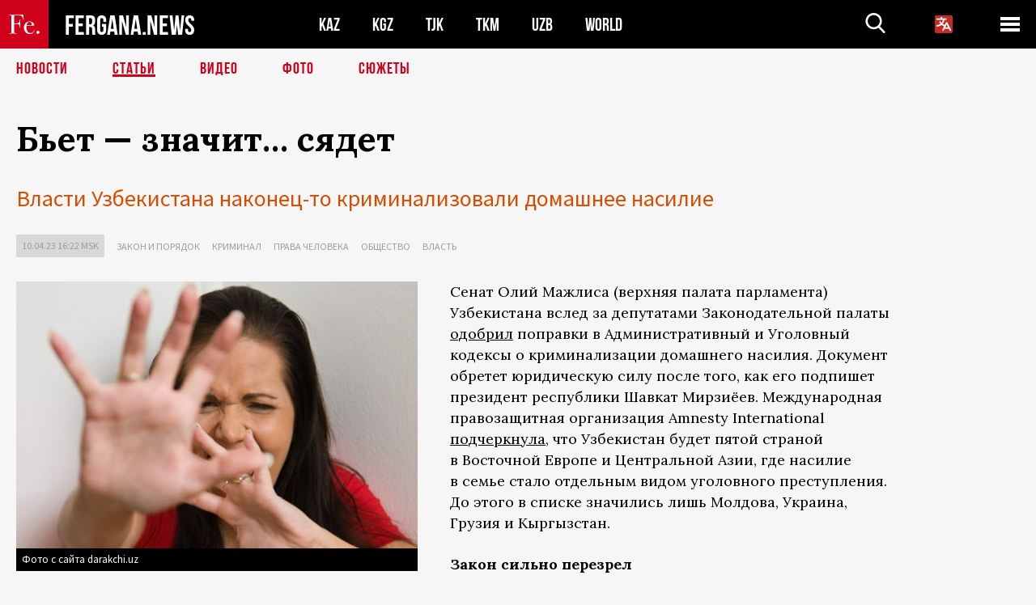

--- FILE ---
content_type: text/html; charset=UTF-8
request_url: https://fergana.agency/articles/129747/
body_size: 16681
content:
<!DOCTYPE html>
<html lang="ru">
<head>
<meta http-equiv="content-type" content="text/html; charset=UTF-8" />
<title>Бьет — значит… сядет</title>
<meta name="description" content=" Власти Узбекистана наконец-то криминализовали домашнее насилие" />
<meta name="viewport" content="width=device-width, initial-scale=1.0"/>
	<link rel="icon" type="image/png" href="/templates/images/favicon3.png" />
	<meta name="yandex-verification" content="a316808044713348" />
	<meta name="yandex-verification" content="b1c844c1412fd03d" />
	<meta name="google-site-verification" content="FBiz-D845GQ8T-l6MMSyN-8HyJ32JfO_glII0Pi6l_A" />
	<meta name="google-site-verification" content="T_BHGYR2MCTLiRaWb7wOp893S0DEcncvlk1XfU6LQ68" />
	<meta property="og:image" content="https://fergana.agency/siteapi/media/images/6a253d25-6e1e-4757-95ef-0a881476e607.jpeg"><meta property="og:type" content="website"><meta property="og:title" content="Бьет — значит… сядет"><meta property="og:description" content=" Власти Узбекистана наконец-то криминализовали домашнее насилие"><meta property="og:url" content="https://fergana.agency/articles/129747/"><link rel="canonical" href="https://fergana.agency/articles/129747/">	

	<link href="/templates/css/style.css?1760012029" rel="stylesheet" type="text/css" />
<link href="/templates/css/common.css?1762426569" rel="stylesheet" type="text/css" />
	<style>
		.footer_updated .footer_updated__artradeLink {text-align: center}
		.footer_updated .footer_updated__artradeLink a {display: inline-block}
		@media (min-width: 761px) {
			.donate {
				margin-top: -15px;
			}
		}
		.donate {background: #fff url('/templates/images/quote.svg') no-repeat 35px bottom;
			color: #000000;
			font-family: "Lora";
			font-size: 18px;
			font-weight: 400;
			line-height: 26px;
			padding:20px 35px 40px}
		.donate_title {font-size: 42px; line-height: 1.3; font-weight: 700; font-family:"Source Sans Pro", sans-serif;}
		.donate_text {padding: 18px 0 22px}
		.donate_link {display:block; text-align:center; padding: 10px;
			text-transform: uppercase ;
			color:#fff;
			background: radial-gradient(93.76% 93.76% at 109.79% 114.55%, #FFFFFF 0%, rgba(255, 255, 255, 0.0001) 100%), #D1021B;
			background-blend-mode: soft-light, normal;
			box-shadow: 0px 4px 20px -4px rgba(0, 0, 0, 0.296301);
			font-size: 18px;
			border-radius: 4px; }
	</style>
	
	
		<!-- Global site tag (gtag.js) - Google Analytics -->
<script async src="https://www.googletagmanager.com/gtag/js?id=G-W6BGJZBV09"></script>
<script>
	window.dataLayer = window.dataLayer || [];
	function gtag(){dataLayer.push(arguments);}
	gtag('js', new Date());

	gtag('config', 'G-W6BGJZBV09');
</script>
<!-- Yandex.Metrika counter --> <script type="text/javascript">     (function(m,e,t,r,i,k,a){         m[i]=m[i]||function(){(m[i].a=m[i].a||[]).push(arguments)};         m[i].l=1*new Date();         for (var j = 0; j < document.scripts.length; j++) {if (document.scripts[j].src === r) { return; }}         k=e.createElement(t),a=e.getElementsByTagName(t)[0],k.async=1,k.src=r,a.parentNode.insertBefore(k,a)     })(window, document,'script','https://mc.yandex.ru/metrika/tag.js?id=104663068', 'ym');      ym(104663068, 'init', {ssr:true, webvisor:true, clickmap:true, ecommerce:"dataLayer", accurateTrackBounce:true, trackLinks:true}); </script> <noscript><div><img src="https://mc.yandex.ru/watch/104663068" style="position:absolute; left:-9999px;" alt="" /></div></noscript> <!-- /Yandex.Metrika counter -->


		<script async src="https://pagead2.googlesyndication.com/pagead/js/adsbygoogle.js?client=ca-pub-4087140614498415"
			crossorigin="anonymous"></script>
 </head>

<body class="lang_ru mobile-head-is-visible ">
<div class="out  lang_ru">
	<script type="text/javascript">
	function getCookie(name) {
		var matches = document.cookie.match(new RegExp(
			"(?:^|; )" + name.replace(/([\.$?*|{}\(\)\[\]\\\/\+^])/g, '\\$1') + "=([^;]*)"
		));
		return matches ? decodeURIComponent(matches[1]) : undefined;
	}
</script>
<header class="header">
	<div class="mobile-header-scroll js-mobile-header-scroll">
		<div class="mobile-header-scroll__container">
			<a href="/" class="mobile-header-scroll__logo">
				<svg class="svg-icon">
					<use xmlns:xlink="http://www.w3.org/1999/xlink" xlink:href="/templates/images/sprite.svg?1#logoFe"></use>
				</svg>
			</a>
			<a href="/" class="mobile-header-scroll__text">
				FERGANA.NEWS
			</a>
			<div class="mobile-header-scroll__langs">
					<div class='languages_block'>
		<div class='languages_block_btn'>
			<span>
				<svg width="22" height="22" viewBox="0 0 18 18" fill="none" xmlns="http://www.w3.org/2000/svg">
					<path d="M12 9.17719L13.4119 12H10.5881L11.1844 10.8094L12 9.17719ZM18 1.5V16.5C18 16.8978 17.842 17.2794 17.5607 17.5607C17.2794 17.842 16.8978 18 16.5 18H1.5C1.10218 18 0.720644 17.842 0.43934 17.5607C0.158035 17.2794 0 16.8978 0 16.5V1.5C0 1.10218 0.158035 0.720644 0.43934 0.43934C0.720644 0.158035 1.10218 0 1.5 0H16.5C16.8978 0 17.2794 0.158035 17.5607 0.43934C17.842 0.720644 18 1.10218 18 1.5ZM16.4212 14.6644L12.6713 7.16437C12.609 7.03957 12.5133 6.93458 12.3947 6.86119C12.2761 6.7878 12.1394 6.74892 12 6.74892C11.8606 6.74892 11.7239 6.7878 11.6053 6.86119C11.4867 6.93458 11.391 7.03957 11.3287 7.16437L10.0931 9.6375C9.2983 9.48182 8.54453 9.16257 7.87969 8.7C8.91594 7.52683 9.55711 6.05756 9.7125 4.5H11.25C11.4489 4.5 11.6397 4.42098 11.7803 4.28033C11.921 4.13968 12 3.94891 12 3.75C12 3.55109 11.921 3.36032 11.7803 3.21967C11.6397 3.07902 11.4489 3 11.25 3H7.5V2.25C7.5 2.05109 7.42098 1.86032 7.28033 1.71967C7.13968 1.57902 6.94891 1.5 6.75 1.5C6.55109 1.5 6.36032 1.57902 6.21967 1.71967C6.07902 1.86032 6 2.05109 6 2.25V3H2.25C2.05109 3 1.86032 3.07902 1.71967 3.21967C1.57902 3.36032 1.5 3.55109 1.5 3.75C1.5 3.94891 1.57902 4.13968 1.71967 4.28033C1.86032 4.42098 2.05109 4.5 2.25 4.5H8.20125C8.05246 5.68338 7.5529 6.79515 6.76688 7.69219C6.43388 7.30345 6.15046 6.87486 5.92313 6.41625C5.83101 6.24448 5.67565 6.11532 5.48994 6.05612C5.30424 5.99693 5.10279 6.01235 4.92826 6.09913C4.75373 6.18591 4.61984 6.33722 4.55495 6.52101C4.49006 6.7048 4.49927 6.90663 4.58063 7.08375C4.86768 7.66259 5.22678 8.20282 5.64937 8.69156C4.65044 9.38223 3.46446 9.7515 2.25 9.75C2.05109 9.75 1.86032 9.82902 1.71967 9.96967C1.57902 10.1103 1.5 10.3011 1.5 10.5C1.5 10.6989 1.57902 10.8897 1.71967 11.0303C1.86032 11.171 2.05109 11.25 2.25 11.25C3.87819 11.2517 5.46222 10.7206 6.76031 9.73781C7.54576 10.3382 8.44434 10.7737 9.40219 11.0184L7.57875 14.6644C7.48974 14.8424 7.47509 15.0485 7.53803 15.2373C7.60097 15.4261 7.73635 15.5822 7.91437 15.6713C8.0924 15.7603 8.2985 15.7749 8.48732 15.712C8.67615 15.649 8.83224 15.5137 8.92125 15.3356L9.83813 13.5H14.1619L15.0787 15.3356C15.1228 15.4238 15.1838 15.5024 15.2583 15.567C15.3327 15.6315 15.4192 15.6808 15.5127 15.712C15.6062 15.7431 15.7049 15.7556 15.8032 15.7486C15.9015 15.7416 15.9975 15.7153 16.0856 15.6713C16.1738 15.6272 16.2524 15.5662 16.317 15.4917C16.3815 15.4173 16.4308 15.3308 16.462 15.2373C16.4931 15.1438 16.5056 15.0451 16.4986 14.9468C16.4916 14.8485 16.4653 14.7525 16.4212 14.6644Z"/>
				</svg>
			</span>
		</div>
		<ul class='languages_block_list'>
							<li><a href="https://en.fergana.agency">English</a></li>
								<li><a href="https://uz.fergana.agency">Ўзбекча</a></li>
								<li><a href="https://uzlat.fergana.agency">O‘zbekcha</a></li>
								<li><a href="https://fr.fergana.agency">Français</a></li>
								<li><a href="https://es.fergana.agency">Español</a></li>
								<li><a href="https://it.fergana.agency">Italiano</a></li>
								<li><a href="https://de.fergana.agency">Deutsch</a></li>
								<li><a href="https://zh.fergana.agency">中文</a></li>
						</ul>
	</div>
			</div>
		</div>
	</div>
	<div class="header_wrapper">
		<div class="header__container">
			<div class="header__left">
									<a href="/">
									<span class="header__logo head-logo">
													<div class="svg-wrapper">
								<svg class="svg-icon">
									<use xmlns:xlink="http://www.w3.org/1999/xlink" xlink:href="/templates/images/sprite.svg?1#logoFe"></use>
								</svg>
 							</div>
												<div class="head-logo__text">
							FERGANA.NEWS
						</div>
					</span>
									</a>
				
				<div class="header__countries head-countries">
					<ul>
						<li ><a href="/kz/">KAZ</a></li><li ><a href="/kg/">KGZ</a></li><li ><a href="/tj/">TJK</a></li><li ><a href="/tm/">TKM</a></li><li ><a href="/uz/">UZB</a></li><li ><a href="/world/">WORLD</a></li>					</ul>
				</div>

			</div>

			<div class="header-info">
				<div class="header-info__search">
					<form action="/search/" method="get">
						<div class="header-info-form">
							<div class="header-info-form__item js-head-input">
								<input name="search" class="header-info-form__input js-head-search-input" type="text">
							</div>
							<div class="header-info-form__button">
								<button type="button" class="header-info-form__btn js-head-search">
									<svg class="svg-icon">
										<use xmlns:xlink="http://www.w3.org/1999/xlink" xlink:href="/templates/images/sprite.svg#search"></use>
									</svg>
								</button>
							</div>
						</div>
					</form>
				</div>
					<div class='languages_block'>
		<div class='languages_block_btn'>
			<span>
				<svg width="22" height="22" viewBox="0 0 18 18" fill="none" xmlns="http://www.w3.org/2000/svg">
					<path d="M12 9.17719L13.4119 12H10.5881L11.1844 10.8094L12 9.17719ZM18 1.5V16.5C18 16.8978 17.842 17.2794 17.5607 17.5607C17.2794 17.842 16.8978 18 16.5 18H1.5C1.10218 18 0.720644 17.842 0.43934 17.5607C0.158035 17.2794 0 16.8978 0 16.5V1.5C0 1.10218 0.158035 0.720644 0.43934 0.43934C0.720644 0.158035 1.10218 0 1.5 0H16.5C16.8978 0 17.2794 0.158035 17.5607 0.43934C17.842 0.720644 18 1.10218 18 1.5ZM16.4212 14.6644L12.6713 7.16437C12.609 7.03957 12.5133 6.93458 12.3947 6.86119C12.2761 6.7878 12.1394 6.74892 12 6.74892C11.8606 6.74892 11.7239 6.7878 11.6053 6.86119C11.4867 6.93458 11.391 7.03957 11.3287 7.16437L10.0931 9.6375C9.2983 9.48182 8.54453 9.16257 7.87969 8.7C8.91594 7.52683 9.55711 6.05756 9.7125 4.5H11.25C11.4489 4.5 11.6397 4.42098 11.7803 4.28033C11.921 4.13968 12 3.94891 12 3.75C12 3.55109 11.921 3.36032 11.7803 3.21967C11.6397 3.07902 11.4489 3 11.25 3H7.5V2.25C7.5 2.05109 7.42098 1.86032 7.28033 1.71967C7.13968 1.57902 6.94891 1.5 6.75 1.5C6.55109 1.5 6.36032 1.57902 6.21967 1.71967C6.07902 1.86032 6 2.05109 6 2.25V3H2.25C2.05109 3 1.86032 3.07902 1.71967 3.21967C1.57902 3.36032 1.5 3.55109 1.5 3.75C1.5 3.94891 1.57902 4.13968 1.71967 4.28033C1.86032 4.42098 2.05109 4.5 2.25 4.5H8.20125C8.05246 5.68338 7.5529 6.79515 6.76688 7.69219C6.43388 7.30345 6.15046 6.87486 5.92313 6.41625C5.83101 6.24448 5.67565 6.11532 5.48994 6.05612C5.30424 5.99693 5.10279 6.01235 4.92826 6.09913C4.75373 6.18591 4.61984 6.33722 4.55495 6.52101C4.49006 6.7048 4.49927 6.90663 4.58063 7.08375C4.86768 7.66259 5.22678 8.20282 5.64937 8.69156C4.65044 9.38223 3.46446 9.7515 2.25 9.75C2.05109 9.75 1.86032 9.82902 1.71967 9.96967C1.57902 10.1103 1.5 10.3011 1.5 10.5C1.5 10.6989 1.57902 10.8897 1.71967 11.0303C1.86032 11.171 2.05109 11.25 2.25 11.25C3.87819 11.2517 5.46222 10.7206 6.76031 9.73781C7.54576 10.3382 8.44434 10.7737 9.40219 11.0184L7.57875 14.6644C7.48974 14.8424 7.47509 15.0485 7.53803 15.2373C7.60097 15.4261 7.73635 15.5822 7.91437 15.6713C8.0924 15.7603 8.2985 15.7749 8.48732 15.712C8.67615 15.649 8.83224 15.5137 8.92125 15.3356L9.83813 13.5H14.1619L15.0787 15.3356C15.1228 15.4238 15.1838 15.5024 15.2583 15.567C15.3327 15.6315 15.4192 15.6808 15.5127 15.712C15.6062 15.7431 15.7049 15.7556 15.8032 15.7486C15.9015 15.7416 15.9975 15.7153 16.0856 15.6713C16.1738 15.6272 16.2524 15.5662 16.317 15.4917C16.3815 15.4173 16.4308 15.3308 16.462 15.2373C16.4931 15.1438 16.5056 15.0451 16.4986 14.9468C16.4916 14.8485 16.4653 14.7525 16.4212 14.6644Z"/>
				</svg>
			</span>
		</div>
		<ul class='languages_block_list'>
							<li><a href="https://en.fergana.agency">English</a></li>
								<li><a href="https://uz.fergana.agency">Ўзбекча</a></li>
								<li><a href="https://uzlat.fergana.agency">O‘zbekcha</a></li>
								<li><a href="https://fr.fergana.agency">Français</a></li>
								<li><a href="https://es.fergana.agency">Español</a></li>
								<li><a href="https://it.fergana.agency">Italiano</a></li>
								<li><a href="https://de.fergana.agency">Deutsch</a></li>
								<li><a href="https://zh.fergana.agency">中文</a></li>
						</ul>
	</div>
								<button class="header-info__menu js-head-burger">
					<span></span>
					<span></span>
					<span></span>
				</button>
							</div>
		</div>
				<div class="header-menu js-head-menu">
			<div class="header-menu__container">
					<div class="header-menu__item">
		<div class="header-menu__title"><a href="/state/">Государство</a></div>
		<ul class="list">				<li><a href="/power/">Власть</a></li>
								<li><a href="/politic/">Политика</a></li>
								<li><a href="/military/">Безопасность</a></li>
						</ul>
	</div>
	
	<div class="header-menu__item">
		<div class="header-menu__title"><a href="/people/">Люди</a></div>
		<ul class="list">				<li><a href="/media/">СМИ и интернет</a></li>
								<li><a href="/citizen/">Права человека</a></li>
								<li><a href="/migration/">Миграция</a></li>
								<li><a href="/society/">Общество</a></li>
								<li><a href="/religion/">Религия</a></li>
						</ul>
	</div>
	
	<div class="header-menu__item">
		<div class="header-menu__title"><a href="/civil/">Цивилизация</a></div>
		<ul class="list">				<li><a href="/travel/">Путешествия</a></li>
								<li><a href="/history/">История</a></li>
								<li><a href="/tech/">Наука и технологии</a></li>
								<li><a href="/cult/">Культура</a></li>
						</ul>
	</div>
	
	<div class="header-menu__item">
		<div class="header-menu__title"><a href="/natural/">Среда обитания</a></div>
		<ul class="list">				<li><a href="/ecology/">Экология</a></li>
								<li><a href="/water/">Вода</a></li>
						</ul>
	</div>
	
	<div class="header-menu__item">
		<div class="header-menu__title"><a href="/market/">Рынок</a></div>
		<ul class="list">				<li><a href="/roads/">Коммуникации</a></li>
								<li><a href="/busy/">Бизнес</a></li>
								<li><a href="/money/">Деньги</a></li>
								<li><a href="/cotton/">Хлопок</a></li>
								<li><a href="/economy/">Экономика</a></li>
						</ul>
	</div>
	

	<div class="header-menu__item">
		<div class="header-menu__title"><a href="/law/">Закон и порядок</a></div>
		<ul class="list">				<li><a href="/terror/">Терроризм</a></li>
								<li><a href="/court/">Суд</a></li>
								<li><a href="/corruption/">Коррупция</a></li>
								<li><a href="/crime/">Криминал</a></li>
						</ul>
	</div>
	

	<div class="header-menu__item">
		<div class="header-menu__title"><a href="/planet/">Вокруг</a></div>
		<ul class="list">				<li><a href="/china/">Китай</a></li>
								<li><a href="/osman/">Турция</a></li>
								<li><a href="/iran/">Иран</a></li>
								<li><a href="/rus/">Россия</a></li>
								<li><a href="/afgan/">Афганистан</a></li>
						</ul>
	</div>
	
	<div class="header-menu__item">
		<ul class="header-menu__all-titles">					<li><a href="/sport/">Спорт</a></li>
									<li><a href="/emergency/">ЧП</a></li>
									<li><a href="/cest/">Се ля ви</a></li>
						</ul>
	</div>


	<div class="header-menu__item">
		<ul class="header-menu__all-titles">
			<li><a href="/about/">Об агенстве</a></li>
					</ul>
	</div>
			</div>
			<div class="header-menu__close js-head-close">
				<svg class="svg-icon">
	                <use xmlns:xlink="http://www.w3.org/1999/xlink" xlink:href="/templates/images/sprite.svg#close"></use>
	            </svg>
			</div>
		</div>
			</div>
	<div class="navigation_wrapper js_nav">
	<nav class="navigation">
		<ul class="navigation-list">
							<li class="navigation-list__item ">
					<a class="navigation-list__link" href="/news/">
						Новости					</a>
				</li>
								<li class="navigation-list__item navigation-list__item--active">
					<a class="navigation-list__link" href="/articles/">
						Статьи					</a>
				</li>
								<li class="navigation-list__item ">
					<a class="navigation-list__link" href="/videos/">
						Видео					</a>
				</li>
								<li class="navigation-list__item ">
					<a class="navigation-list__link" href="/photos/">
						Фото					</a>
				</li>
							<li class="navigation-list__item ">
				<a class="navigation-list__link" href="/stories/">
					СЮЖЕТЫ
				</a>
			</li>
					</ul>
	</nav>
</div>
</header>

	<div class="content">
				

		<div class="wrapper">
						
<section class="article">

	<div class="article-top">

		
		<h1>Бьет — значит… сядет</h1>
				<div class="main-sub-title"> Власти Узбекистана наконец-то криминализовали домашнее насилие</div>
						<div class="main-top-links">
			<ul class="main-top-links-list">
				

				<li class="main-top-links-list__item"><span
							class="main-top-links-list__text">10.04.23 16:22						msk</span>
				</li>
											<li class="main-top-links-list__item"><a class="main-top-links-list__link"
																	 href="/law/">Закон и порядок</a>
							</li>
														<li class="main-top-links-list__item"><a class="main-top-links-list__link"
																	 href="/crime/">Криминал</a>
							</li>
														<li class="main-top-links-list__item"><a class="main-top-links-list__link"
																	 href="/citizen/">Права человека</a>
							</li>
														<li class="main-top-links-list__item"><a class="main-top-links-list__link"
																	 href="/society/">Общество</a>
							</li>
														<li class="main-top-links-list__item"><a class="main-top-links-list__link"
																	 href="/power/">Власть</a>
							</li>
							
			</ul>
		</div>
			</div>

	
	<div class="article-content article-content--narrow article-content--narrow-right " data-count="1-53">
		<div class="article-content__image">
	<a href="https://fergana.agency/siteapi/media/images/6a253d25-6e1e-4757-95ef-0a881476e607.jpeg" data-fancybox="gallery">
		<img src="https://fergana.agency/siteapi/media/images/6a253d25-6e1e-4757-95ef-0a881476e607.jpeg?width=496">
	</a>
			<span>Фото с сайта darakchi.uz</span>
	</div>		<p>Сенат Олий Мажлиса (верхняя палата парламента) Узбекистана вслед за&nbsp;депутатами Законодательной палаты <a href="https://fergana.media/news/129741/" target="_blank">одобрил</a> поправки в&nbsp;Административный и&nbsp;Уголовный кодексы о&nbsp;криминализации домашнего насилия. Документ обретет юридическую силу после того, как его подпишет президент республики Шавкат Мирзиёев. Международная правозащитная организация Amnesty International <a href="https://fergana.media/news/129746/" target="_blank">подчеркнула</a>, что Узбекистан будет пятой страной в&nbsp;Восточной Европе и&nbsp;Центральной Азии, где насилие в&nbsp;семье стало отдельным видом уголовного преступления. До&nbsp;этого в&nbsp;списке значились лишь Молдова, Украина, Грузия и&nbsp;Кыргызстан. </p><p><span style="font-weight:bold;">Закон сильно перезрел</span></p><p>Предпосылок к&nbsp;изменению законодательства было хоть отбавляй: в&nbsp;Узбекистане, где сильны патриархальные традиции, насилие в&nbsp;семье — очень распространенное явление. Согласно официальной статистике, которую на&nbsp;днях <a href="https://www.gazeta.uz/ru/2023/04/07/tanzila-narbayeva/" target="_blank">озвучила</a> спикер Сената Танзила Нарбаева, в&nbsp;2021-2022 годах правоохранительные органы получили более 72&nbsp;тысяч заявлений о&nbsp;домогательствах и&nbsp;насилии в&nbsp;отношении женщин и&nbsp;девочек. </p><h2 class="h2--border"><span>Причем свыше 61&nbsp;тысячи обращений, что составляет 85% от&nbsp;общего их&nbsp;количества, приходится на&nbsp;случаи в&nbsp;семьях. </span></h2><blockquote>«К сожалению, до&nbsp;настоящего времени в&nbsp;Узбекистане не&nbsp;было отдельной нормы о&nbsp;привлечении к&nbsp;ответственности за&nbsp;семейное насилие», — посетовала глава верхней палаты парламента.</blockquote><p>Кроме того, в&nbsp;Узбекистане ужесточили наказание по&nbsp;ряду статей Уголовного кодекса, касающихся «сексуальных преступлений», в&nbsp;том числе в&nbsp;отношении несовершеннолетних. Теперь человека, вступившего в&nbsp;половую связь с&nbsp;ребенком или подростком, не&nbsp;зная заранее (заведомо) его возраста, все равно привлекут к&nbsp;суду. То&nbsp;есть в&nbsp;данном случае незнание больше не&nbsp;освобождает от&nbsp;ответственности. </p><p>Статистика подобных преступлений тоже весьма печальна. По&nbsp;словам Нарбаевой, в&nbsp;2021 году было зарегистрировано 156 случаев изнасилования, годом позже цифра возросла до&nbsp;243 эпизодов. </p><p>Но&nbsp;красноречивее цифр статистики об&nbsp;актуальности проблемы говорят реальные случаи из&nbsp;жизни, рассказы о&nbsp;которых периодически публикуются в&nbsp;открытых источниках и&nbsp;ввергают общественность в&nbsp;шок. При продвижении законопроекта о&nbsp;защите прав женщин и&nbsp;детей активисты в&nbsp;качестве аргумента приводили весьма яркие факты, которые, возможно, и&nbsp;повлияли в&nbsp;итоге на&nbsp;решение депутатов и&nbsp;сенаторов. </p><p>Например, вспомним о&nbsp;беспределе, творившемся в&nbsp;детском доме города Ургенча Хорезмской области — этому кейсу посвящен отдельный <a href="https://fergana.media/articles/129691/" target="_blank">текст</a> «Ферганы». </p><div class="articles-on-the-topic articles-on-the-topic--news">
		<div class="main-title-red">По теме</div>
		<ul class="articles-on-the-topic-list">
			<li class="articles-on-the-topic-list__item">
			<a class="articles-on-the-topic-list__link" href="https://fergana.media/articles/129691/" target="_blank">Падение Хорезма</a>
		</li>

	</ul>
</div>
	<p>Вкратце: заведующая детдома №1 на&nbsp;протяжении десяти месяцев «продавала» несовершеннолетних воспитанниц мужчинам, в&nbsp;том числе местным чиновникам. В&nbsp;итоге женщина получила 5,5 лет колонии, но&nbsp;насильники беззащитных девочек остались на&nbsp;свободе. Лишь после обнародования в&nbsp;соцсетях история получила продолжение — Генпрокуратура Узбекистана опротестовала приговор для&nbsp;госслужащих, посчитав его очень мягким. Верховный суд уже <a href="https://fergana.media/news/129740/" target="_blank">выступил</a> с&nbsp;заявлением о&nbsp;том, что дело будет пересмотрено. </p><p><span style="font-weight:bold;">Сборная уродов</span></p><p>После того как Хорезм посетила детский омбудсмен Алия Юнусова, вскрылась еще одна <a href="https://www.gazeta.uz/ru/2023/04/06/khorezm/" target="_blank">дикая история</a>, которую впору сопровождать дисклеймером для&nbsp;слабонервных. Причем ситуация оставляет несколько вопросов, требующих серьезного анализа. Но&nbsp;об&nbsp;этом позже.</p><div class="article-content__image">
	<a href="https://fergana.agency/siteapi/media/images/957fde9e-ab66-436b-870f-0d9740cc4cab.jpeg" data-fancybox="gallery">
		<img src="https://fergana.agency/siteapi/media/images/957fde9e-ab66-436b-870f-0d9740cc4cab.jpeg?width=496">
	</a>
			<span>Детский омбудсмен Алия Юнусова. Фото с сайта nova24.uz</span>
	</div><p>Итак, вот что известно об&nbsp;этом кейсе со&nbsp;слов тети пострадавшей. В&nbsp;июле 2022 года ученик 11-го класса заманил 15-летнюю девочку в&nbsp;дом, где надругался над&nbsp;ней. На&nbsp;следующий день выяснилось, что весь процесс друг подростка снимал на&nbsp;камеру. Старшеклассник шантажировал свою жертву, грозя показать видео родителям и&nbsp;опубликовать порочащий материал в&nbsp;интернете. А&nbsp;потом заставил соседку встретиться вечером в&nbsp;«одном месте», где обещал на&nbsp;ее&nbsp;глазах удалить запись. </p><p>Но&nbsp;встреча оказалась западней — в&nbsp;огороде за&nbsp;домом девочку поджидали знакомые ее&nbsp;недавнего обидчика. Ее&nbsp;снова изнасиловали, теперь уже 11&nbsp;или 12&nbsp;мужчин поочередно, то&nbsp;есть по&nbsp;численности целая футбольная команда (!). </p><p>По&nbsp;словам родственницы пострадавшей, среди них были женатые и&nbsp;даже дальний родственник жертвы, лишь один мальчик учился в&nbsp;старших классах, остальным — примерно до&nbsp;30&nbsp;лет. </p><h2 class="h2--border"><span>Женщина утверждает, что эта толпа насиловала ее&nbsp;племянницу каждые два-три дня в&nbsp;течение почти месяца. </span></h2><p>Родственники школьницы узнали обо всем в&nbsp;середине августа и&nbsp;тут же&nbsp;обратились с&nbsp;заявлением в&nbsp;местный  РОВД — районный отдел внутренних дел Янгиарыкского района Хорезмской области. Забегая вперед, отметим, что в&nbsp;связи с&nbsp;долгим затягиванием расследования семья девочки обивала пороги и&nbsp;других инстанций, включая органы прокуратуры района и&nbsp;области. </p><p>Но&nbsp;правоохранители как открыли уголовное дело о&nbsp;вступлении в&nbsp;половую связь с&nbsp;лицом, не&nbsp;достигшим 16&nbsp;лет, так и&nbsp;приостановили его. По&nbsp;словам тети пострадавшей, следователи заявляли, что ждут результатов экспертизы, а&nbsp;подозреваемые не&nbsp;хотят сдавать друг друга. </p><h2 class="h2--border"><span>Более того, силовики отговаривали заявителей от&nbsp;подачи иска или пытались переложить ответственность на&nbsp;саму жертву.</span></h2><p>Ее&nbsp;родственница рассказывала, что сотрудник прокуратуры Янгиарыкского района, «кажется, по&nbsp;имени Гайрат», спрашивал: «Зачем вам этот позор? Зачем вы&nbsp;хотите заявление подавать? Это же&nbsp;девочке будет пятно на&nbsp;всю жизнь. Ей&nbsp;же&nbsp;завтра замуж выходить». Кто-то из&nbsp;следователей интересовался, а&nbsp;почему девочка вечером одна вышла на&nbsp;улицу, будто это повод для&nbsp;изнасилования. Или еще был вопрос: «А может, она сама захотела?». «Ага, 15-летняя девочка захотела, чтобы над&nbsp;ней надругались 11&nbsp;парней», — возмущалась родственница. </p><p>Вот тут и&nbsp;начинаются вопросы. Пожалуй, ни&nbsp;в&nbsp;одной стране мира нет наказаний за&nbsp;глупость и&nbsp;бестактность, которыми, как видно, отличаются хорезмские люди в&nbsp;погонах, но&nbsp;есть же&nbsp;ответственность за&nbsp;халатность или бездействие. Будут ли&nbsp;возбуждены дела против нерасторопных следователей и&nbsp;прокуроров?</p><h2 class="h2--border"><span>Страшно и&nbsp;то, что, как сказала тетя девочки, в&nbsp;их&nbsp;районе случаи изнасилования — не&nbsp;редкость, просто не&nbsp;все обращаются с&nbsp;заявлениями в&nbsp;органы. </span></h2><p>Куда тогда смотрит местная власть, почему не&nbsp;проводит работу с&nbsp;населением, не&nbsp;защищает своих же&nbsp;девочек?</p><p>Подкачала и&nbsp;общественность, о&nbsp;чем говорит факт, что после инцидента администрация школы вынудила жертву насильников поменять место учебы. При этом, как вспоминает родственница пострадавшей, никто не&nbsp;пришел и&nbsp;не&nbsp;отругал надругавшихся над&nbsp;школьницей парней. </p><p>Дело возобновилось 4&nbsp;апреля после визита в&nbsp;регион Алии Юнусовой. Детский омбудсмен попросила Генпрокуратуру и&nbsp;Министерство внутренних дел взять расследование под&nbsp;контроль. Надзорное ведомство <a href="https://kun.uz/ru/news/2023/04/06/v-genprokurature-prokommentirovali-soobshcheniya-o-gruppovom-iznasilovanii-devochki-v-xorezme" target="_blank">сработало</a> оперативно, заявив, что уже выявлены восемь человек в&nbsp;качестве подозреваемых и&nbsp;трое в&nbsp;качестве обвиняемых, их&nbsp;взяли под&nbsp;стражу. Так что, есть шансы, что «в далекий путь на&nbsp;долгие года» отправится вся эта «сборная района». </p><p><span style="font-weight:bold;">Битва за&nbsp;букву в&nbsp;законе</span></p><p>То, что законы, защищающие женщин и&nbsp;детей, а&nbsp;также поправки, ужесточающие наказание за&nbsp;домашнее насилие и&nbsp;надругательство над&nbsp;несовершеннолетними, необходимы, как выяснилось, очевидно далеко не&nbsp;всем. </p><p>Участница рабочей группы при&nbsp;Сенате, юрист по&nbsp;правам человека <span style="font-weight:bold;">Дилфуза Куролова</span> рассказала «Фергане», с&nbsp;какими сложностями она и&nbsp;ее&nbsp;коллеги столкнулись в&nbsp;законотворческой деятельности. </p><div class="article-content__image">
	<a href="https://fergana.agency/siteapi/media/images/384df9be-1daf-4cd1-995a-81e67123a55e.jpeg" data-fancybox="gallery">
		<img src="https://fergana.agency/siteapi/media/images/384df9be-1daf-4cd1-995a-81e67123a55e.jpeg?width=496">
	</a>
			<span>Дилфуза Куролова. Фото из соцсетей</span>
	</div><p>«Рабочая группа была создана в&nbsp;апреле 2022 года, в&nbsp;нее вошли представители различных министерств и&nbsp;ведомств, правоохранительных органов, ННО, активисты, журналисты, блогеры, научные сотрудники. Всего 43&nbsp;человека. Примерно на&nbsp;протяжении полугода мы&nbsp;работали над&nbsp;текстом. И&nbsp;уже в&nbsp;этом году, когда документ выложили на&nbsp;общественное обсуждение, процесс сильно усложнился, — вспоминает Куролова. — Потому что для&nbsp;принятия важных, концептуальных изменений нужно было убеждать многих, практически каждого участника рабочей группы. Здесь, скорее, мы&nbsp;боролись с&nbsp;укоренившимися стереотипами, а&nbsp;не&nbsp;со&nbsp;здравым смыслом. Когда споры не&nbsp;поддавались логике, то&nbsp;некоторые представители госорганов ссылались на&nbsp;специфику законодательной техники, чтобы ''отметать'' наши аргументы. </p><h2 class="h2--border"><span>В&nbsp;итоге нам удалось убедить ключевых людей, обладающих политическим весом, встать на&nbsp;нашу сторону и&nbsp;принять закон, который будет защищать женщин и&nbsp;детей от&nbsp;насилия».  </span></h2><p>По&nbsp;словам нашей собеседницы, споры велись практически по&nbsp;каждой статье или концептуальному нововведению. </p><h2 class="h2--border"><span>Куролова говорит, что зачастую дебаты длились по&nbsp;пять-шесть часов, а&nbsp;бывало, что и&nbsp;по&nbsp;десять.</span></h2><p>«Например, когда дело касалось вопроса ''заведомости'', то&nbsp;у&nbsp;наших оппонентов были такие абсурдные аргументы, как ''что, теперь у&nbsp;всех удостоверения личности спрашивать'' или ''а если это 15-летняя проститутка'' и&nbsp;прочее. Мы&nbsp;пытались объяснить, что уже в&nbsp;этих формулировках содержится дискриминация, стигматизация и&nbsp;стереотипы. Проект Nemolchi.uz даже выпустил ряд разъяснительных материалов по&nbsp;данной теме.</p><p>А&nbsp;когда у&nbsp;противников заканчивались аргументы, нас просили предоставить статистику, которая, по&nbsp;закону, не&nbsp;может размещаться в&nbsp;открытых источниках, поскольку дела касаются несовершеннолетних. Мы&nbsp;ссылались на&nbsp;международные обязательства Узбекистана в&nbsp;области защиты прав человека и&nbsp;практику других стран, но&nbsp;даже это не&nbsp;переубеждало некоторых членов группы», — рассказывает Куролова. </p><p>Для нее не&nbsp;стало сюрпризом сильное сопротивление принятию закона мужчин, но&nbsp;удивило то, что власть имущие женщины поддерживали их&nbsp;точку зрения, искали аргументы против.</p>					<aside class="news-aside news-aside--right news-aside--single js-news-aside-desktop">
								<div class="news-aside__wrapper desktop_only ">
		<ul class="news-aside-list" style="margin-top: 0px">
		<div class="main-title-red">Вчера, 23.01.2026</div>
			<li class="news-aside-list__item">
			<div class="news-aside-list__time">17:36</div>
			<div class="news-aside-list__title">
				<a href="/news/144976/">МИД Ирана: В ходе охвативших исламскую республику протестов погибли 3117 человек</a>
			</div>
		</li>
		<li class="news-aside-list__item">
			<div class="news-aside-list__time">15:28</div>
			<div class="news-aside-list__title">
				<a href="/news/144970/">ВВП Узбекистана в 2025 году вырос на 7,7% в основном за счет сферы услуг и промышленности</a>
			</div>
		</li>
		<li class="news-aside-list__item">
			<div class="news-aside-list__time">13:44</div>
			<div class="news-aside-list__title">
				<a href="/news/144955/">ВБ согласился финансировать программу интеграции энергосистем стран Центральной Азии</a>
			</div>
		</li>
		<li class="news-aside-list__item">
			<div class="news-aside-list__time">12:39</div>
			<div class="news-aside-list__title">
				<a href="/news/144953/">Сотрудников узбекского СМИ Qonun doirasida задержали по подозрению в клевете и вымогательстве</a>
			</div>
		</li>
		<li class="news-aside-list__item">
			<div class="news-aside-list__time">11:26</div>
			<div class="news-aside-list__title">
				<a href="/news/144951/">Камилов: «Присоединение к Совету мира соответствует внешнеполитическим приоритетам Узбекистана»</a>
			</div>
		</li>
		<li class="news-aside-list__item">
			<div class="news-aside-list__time">09:46</div>
			<div class="news-aside-list__title">
				<a href="/news/144950/">В Давосе Мирзиёев провел переговоры с лидерами некоторых стран и крупными инвесторами</a>
			</div>
		</li>
	<div class="main-title-red">Позавчера, 22.01.2026</div>
			<li class="news-aside-list__item">
			<div class="news-aside-list__time">17:34</div>
			<div class="news-aside-list__title">
				<a href="/news/144922/">Кыргызская правозащитница Азиза Абдирасулова получила премию Рауля Валленберга</a>
			</div>
		</li>
		<li class="news-aside-list__item">
			<div class="news-aside-list__time">16:51</div>
			<div class="news-aside-list__title">
				<a href="/news/144920/">Переодевшихся в «Бората» на матче в Астане бельгийских фанатов арестовали на 5 суток</a>
			</div>
		</li>
	</ul>
	<div class="news-aside__all">
		<a href="/news/">Все новости</a>
	</div>
</div>
			</aside>
					<p><span style="font-weight:bold;">Расслабляться рано</span></p><p>Танзила Нарбаева в&nbsp;своей речи перед сенаторами, назвав закон прогрессивным и&nbsp;отвечающим международным стандартам, <a href="https://www.gazeta.uz/ru/2023/04/07/tanzila-narbayeva/" target="_blank">перечислила</a> несколько нововведений, содержащихся в&nbsp;одобренном проекте документа. </p><p>В&nbsp;частности:</p><p>✅ суд по&nbsp;уголовным делам будет выдавать жертве притеснения охранный ордер сроком до&nbsp;одного года (сейчас — до&nbsp;30&nbsp;дней с&nbsp;возможностью продления);</p><p>✅ к&nbsp;лицам, совершившим сексуальное насилие, в&nbsp;том числе в&nbsp;отношении несовершеннолетних, не&nbsp;может применяться условно-досрочное освобождение или смягчение наказания;</p><p>✅ сексуальное насилие в&nbsp;отношении совершеннолетних считается тяжким;</p><p>✅ незнание обвиняемым возраста потерпевшего не&nbsp;освобождает от&nbsp;ответственности;</p><p>✅ лицам, совершившим сексуальное насилие в&nbsp;отношении несовершеннолетних, запрещено работать с&nbsp;детьми.  </p><h2 class="h2--border"><span>Однако важно говорить и&nbsp;о&nbsp;нормах, которые не&nbsp;вошли в&nbsp;окончательный документ.</span></h2><p>«Пока что остается открытой судьба статьи 66-1 Уголовного кодекса о&nbsp;прекращении дела в&nbsp;связи с&nbsp;примирением. Отмечу, что рабочая группа предлагала исключить все преступления против половой неприкосновенности женщин и&nbsp;детей из&nbsp;этой статьи. Чтобы из-за различных обстоятельств, таких как коррупция, непотизм, давление, жертва не&nbsp;могла забрать исковое заявление и&nbsp;позволить преступнику остаться безнаказанным. Мы&nbsp;приводили пример Израиля, где суд рассмотрит заявление, даже если супруги действительно примирились.</p><p>Другой вопрос — охранный ордер. Мы&nbsp;просили, чтобы он&nbsp;автоматически распространялся на&nbsp;детей, так как чаще всего они служат основным фактором, который останавливает женщин, опасающихся за&nbsp;их&nbsp;безопасность, от&nbsp;обращения в&nbsp;органы. Кроме того, был ряд новых статей, которые не&nbsp;поддержало большинство членов группы, и&nbsp;они не&nbsp;вошли в&nbsp;последний вариант законопроекта. Например, это онлайн-груминг, когда у&nbsp;детей вымогают данные и&nbsp;в&nbsp;дальнейшем шантажируют, а&nbsp;также статья о&nbsp;сексуальной эксплуатации детей, об&nbsp;обороте порнографической продукции с&nbsp;изображениями или описаниями несовершеннолетних», — перечислила Куролова.</p><p>Поэтому эксперт «Ферганы» считает, что активистам рано расслабляться, и&nbsp;сейчас им&nbsp;следует работать над&nbsp;эффективной имплементацией данного закона. </p><blockquote>«[Принятие закона — ] это только начало. Подчеркну, что на&nbsp;моей практике впервые была создана коалиция, где активисты и&nbsp;юристы смогли совместно мобилизовать усилия для&nbsp;решения важных социальных проблем. В&nbsp;рамках рабочей группы мы&nbsp;сплотились, и&nbsp;это стало показателем того, насколько необходимы такие объединения для&nbsp;продвижения прогресса. Я&nbsp;очень рада и&nbsp;горжусь тем, что работала в&nbsp;этой группе и&nbsp;внесла свой вклад в&nbsp;общее дело», — резюмировала Куролова.  </blockquote><div class="articles-on-the-topic articles-on-the-topic--news">
		<div class="main-title-red">По теме</div>
		<ul class="articles-on-the-topic-list">
			<li class="articles-on-the-topic-list__item">
			<a class="articles-on-the-topic-list__link" href="https://fergana.media/news/129593/" target="_blank">Депутаты узбекского парламента одобрили криминализацию домашнего насилия</a>
		</li>

		<li class="articles-on-the-topic-list__item">
			<a class="articles-on-the-topic-list__link" href="https://fergana.media/news/129741/" target="_blank">Узбекские сенаторы одобрили ужесточение наказания за «сексуальные преступления»</a>
		</li>

		<li class="articles-on-the-topic-list__item">
			<a class="articles-on-the-topic-list__link" href="https://fergana.media/news/129746/" target="_blank">Amnesty International приветствовала криминализацию домашнего насилия в Узбекистане</a>
		</li>

	</ul>
</div>
	<p></p>		
		
	<style>
		.socials_links {color:red; font-weight: bold; font-size: 19px; line-height: 1.5; padding-bottom: 30px}
		.socials_links a {color: red; text-decoration: underline}
	</style>
	<div class="socials_links">
		* Больше новостей из стран Центральной Азии - в
		👉&nbsp;<a href="https://t.me/fergananews" target="_blank">Telegram</a> и
		👉&nbsp;<a href="https://dzen.ru/fergana" target="_blank">Дзен</a>!
			</div>


<div class="fe-logo">
	<svg class="svg-icon">
		<use xmlns:xlink="http://www.w3.org/1999/xlink" xlink:href="/templates/images/sprite.svg#logoFe-red"></use>
	</svg>
</div>

			<!-- uSocial -->
	<script async src="https://usocial.pro/usocial/usocial.js?v=6.1.4"; data-script="usocial" charset="utf-8"></script>
	<div class="uSocial-Share" data-pid="9a2aad2f5df95bce08107e726dcbf165" data-type="share" data-options="round-rect,style1,default,absolute,horizontal,size48,eachCounter0,counter0" data-social="telegram,vk,ok,twi,email" data-mobile="vi,wa,sms"></div>
	<!-- /uSocial -->

		
					<!-- bottom -->
		<script async src="https://pagead2.googlesyndication.com/pagead/js/adsbygoogle.js?client=ca-pub-4087140614498415"
	        crossorigin="anonymous"></script>


	<div class="" style="padding-bottom: 10px">

		<ins class="adsbygoogle"
			 style="display:block; text-align:center;"
			 data-ad-layout="in-article"
			 data-ad-format="fluid"
			 data-ad-client="ca-pub-4087140614498415"
			 data-ad-slot="1035203854"></ins>
		<script>
			(adsbygoogle = window.adsbygoogle || []).push({});
		</script>
	</div>
				<div class="news-mobile-wrapper">
				<div class="news-aside-mobile js-news-aside-mobile"></div>
				<div class="news-article-mobile js-news-article-mobile"></div>
			</div>
			</section>
		
<div class="longgrids">
	<div class="main-title-red">Читайте также</div>
	<ul class="longgrids-list longgrids-list--index">
		<li class="longgrids-list__item">
	<a href="/articles/144856/" class="longgrids-list__container">
		<div class="longgrids-list__image longgrids-list__image--bg longgrids-list__image--blackout4">
						<img class="longgrids-list__image-full" src="https://fergana.agency/siteapi/media/images/a80a0b65-7839-43c5-a6d6-135a3bcb8765.jpeg?height=300">
			<div class="longgrids-list__main-text">
				<div class="longgrids-list__main-top">
					<div class="longgrids-list__main-date">21 января</div>
					<div class="longgrids-list__main-date mobile">21.01</div>
					<div class="longgrids-list__main-author"></div>
				</div>
			</div>
								</div>
		<div class="longgrids-list__content">
			<div class="longgrids-list__main-title">
				Подмога не&nbsp;пришла			</div>
			<div class="longgrids-list__sub-title">
				Что ждет Иран во&nbsp;главе с&nbsp;86-летним стариком, подавившим самый опасный протест в&nbsp;истории режима			</div>
		</div>
	</a>
</li>
<li class="longgrids-list__item">
	<a href="/articles/144769/" class="longgrids-list__container">
		<div class="longgrids-list__image longgrids-list__image--bg longgrids-list__image--blackout4">
						<img class="longgrids-list__image-full" src="https://fergana.agency/siteapi/media/images/6928d075-2b98-4153-af9b-b1345799a8d9.jpeg?height=300">
			<div class="longgrids-list__main-text">
				<div class="longgrids-list__main-top">
					<div class="longgrids-list__main-date">19 января</div>
					<div class="longgrids-list__main-date mobile">19.01</div>
					<div class="longgrids-list__main-author"></div>
				</div>
			</div>
								</div>
		<div class="longgrids-list__content">
			<div class="longgrids-list__main-title">
				Как соловей о&nbsp;розе			</div>
			<div class="longgrids-list__sub-title">
				Ждать ли&nbsp;странам Центральной Азии СВО на&nbsp;своей территории?			</div>
		</div>
	</a>
</li>
<li class="longgrids-list__item">
	<a href="/photos/144765/" class="longgrids-list__container">
		<div class="longgrids-list__image longgrids-list__image--bg longgrids-list__image--blackout4">
						<img class="longgrids-list__image-full" src="https://fergana.agency/siteapi/media/images/bf6e2d0d-5d6f-4eb1-b175-fe07abfbc058.jpeg?height=300">
			<div class="longgrids-list__main-text">
				<div class="longgrids-list__main-top">
					<div class="longgrids-list__main-date">19 января</div>
					<div class="longgrids-list__main-date mobile">19.01</div>
					<div class="longgrids-list__main-author">Андрей Кудряшов</div>
				</div>
			</div>
						<div class="main-photo_type">
	<svg class="svg-icon">
		<use xmlns:xlink="http://www.w3.org/1999/xlink" xlink:href="/templates/images/sprite.svg#photo-camera"></use>
	</svg>
	<span>Фото</span>
</div>
		</div>
		<div class="longgrids-list__content">
			<div class="longgrids-list__main-title">
				Сорок лет любви к&nbsp;природе			</div>
			<div class="longgrids-list__sub-title">
				В&nbsp;Ташкенте прошла XL&nbsp;юбилейная выставка «Художник и&nbsp;природа»			</div>
		</div>
	</a>
</li>
<li class="longgrids-list__item">
	<a href="/articles/144354/" class="longgrids-list__container">
		<div class="longgrids-list__image longgrids-list__image--bg longgrids-list__image--blackout4">
						<img class="longgrids-list__image-full" src="https://fergana.agency/siteapi/media/images/b5e4b4ed-addf-4d36-82bd-9318d362f737.jpeg?height=300">
			<div class="longgrids-list__main-text">
				<div class="longgrids-list__main-top">
					<div class="longgrids-list__main-date">16 января</div>
					<div class="longgrids-list__main-date mobile">16.01</div>
					<div class="longgrids-list__main-author">Пётр Бологов</div>
				</div>
			</div>
								</div>
		<div class="longgrids-list__content">
			<div class="longgrids-list__main-title">
				«Не знаешь, Швейк, ты&nbsp;этих мадьяр»			</div>
			<div class="longgrids-list__sub-title">
				О&nbsp;венгерском вкладе в&nbsp;советизацию Центральной Азии			</div>
		</div>
	</a>
</li>
<li class="longgrids-list__item">
	<a href="/articles/144579/" class="longgrids-list__container">
		<div class="longgrids-list__image longgrids-list__image--bg longgrids-list__image--blackout4">
						<img class="longgrids-list__image-full" src="https://fergana.agency/siteapi/media/images/bdd04f25-8b06-402c-94b7-dff1207d18a9.jpeg?height=300">
			<div class="longgrids-list__main-text">
				<div class="longgrids-list__main-top">
					<div class="longgrids-list__main-date">14 января</div>
					<div class="longgrids-list__main-date mobile">14.01</div>
					<div class="longgrids-list__main-author"></div>
				</div>
			</div>
								</div>
		<div class="longgrids-list__content">
			<div class="longgrids-list__main-title">
				Метанозависимость			</div>
			<div class="longgrids-list__sub-title">
				Почему Узбекистан вновь столкнулся с&nbsp;дефицитом газового топлива и&nbsp;повторно ограничил работу автозаправок			</div>
		</div>
	</a>
</li>
<li class="longgrids-list__item">
	<a href="/photos/144519/" class="longgrids-list__container">
		<div class="longgrids-list__image longgrids-list__image--bg longgrids-list__image--blackout4">
						<img class="longgrids-list__image-full" src="https://fergana.agency/siteapi/media/images/8d915000-d708-4244-8d8b-2841edbd13e9.jpeg?height=300">
			<div class="longgrids-list__main-text">
				<div class="longgrids-list__main-top">
					<div class="longgrids-list__main-date">12 января</div>
					<div class="longgrids-list__main-date mobile">12.01</div>
					<div class="longgrids-list__main-author">Андрей Кудряшов</div>
				</div>
			</div>
						<div class="main-photo_type">
	<svg class="svg-icon">
		<use xmlns:xlink="http://www.w3.org/1999/xlink" xlink:href="/templates/images/sprite.svg#photo-camera"></use>
	</svg>
	<span>Фото</span>
</div>
		</div>
		<div class="longgrids-list__content">
			<div class="longgrids-list__main-title">
				Игра в&nbsp;классика			</div>
			<div class="longgrids-list__sub-title">
				В&nbsp;Ташкенте презентовали сборник «Рифат-наме»			</div>
		</div>
	</a>
</li>
	</ul>
</div>
<!--news_bottom4-->
		<div class="news_top4">
				<div class="news_top4-list-wrapper">
			<ul class="news_top4-list">
						<li class="news_top4-list__item">
					<div class="news_top4-list__title">
						<a href="/articles/144463/">Аятолла на&nbsp;чемоданах</a>
					</div>
					<div class="news_top4-list__content">
						<div class="news_top4-list__image">
							<a href="/articles/144463/"><img src="https://fergana.agency/siteapi/media/images/0c6ef30b-dce7-45b9-9de0-ddff10020263.jpeg?width=228&height=128" alt=""></a>
						</div>
												<p>
							Насколько вероятна смена режима в&nbsp;Иране из-за новых протестов						</p>
											</div>
				</li>
					<li class="news_top4-list__item">
					<div class="news_top4-list__title">
						<a href="/photos/144349/">Новый год к&nbsp;нам мчится</a>
					</div>
					<div class="news_top4-list__content">
						<div class="news_top4-list__image">
							<a href="/photos/144349/"><img src="https://fergana.agency/siteapi/media/images/2c944f14-1592-40ff-a610-23b493810749.jpeg?width=228&height=128" alt=""></a>
						</div>
												<p>
							Лучшие новогодние елки Ташкента						</p>
											</div>
				</li>
					<li class="news_top4-list__item">
					<div class="news_top4-list__title">
						<a href="/articles/143670/">От&nbsp;Кашгари и&nbsp;джадидов — до&nbsp;чемпионата мира</a>
					</div>
					<div class="news_top4-list__content">
						<div class="news_top4-list__image">
							<a href="/articles/143670/"><img src="https://fergana.agency/siteapi/media/images/4c314900-9ae2-49d4-b31c-a3f7d98959ad.png?width=228&height=128" alt=""></a>
						</div>
												<p>
							Прогулка футбольного обозревателя по&nbsp;Центру исламской цивилизации Узбекистана 						</p>
											</div>
				</li>
					<li class="news_top4-list__item">
					<div class="news_top4-list__title">
						<a href="/articles/144272/">Побочный эффект</a>
					</div>
					<div class="news_top4-list__content">
						<div class="news_top4-list__image">
							<a href="/articles/144272/"><img src="https://fergana.agency/siteapi/media/images/06f14d4e-d6b0-4859-bd53-9105d2825e16.jpeg?width=228&height=128" alt=""></a>
						</div>
												<p>
							«Аптечная» реформа в&nbsp;Узбекистане ударила не&nbsp;столько по&nbsp;теневому фармрынку, сколько по&nbsp;нервам граждан						</p>
											</div>
				</li>
				</ul>
		</div>
	</div>
					</div>
	</div>
	<footer class="footer_updated">
	<div class="wrapper">
		<div class="footer_updated__container">
						<div class="footer_updated__col footer_updated__info">
								<div class="footer_updated__bottom">
					<div class="footer_updated__artrade">
						<div class="footer_updated__artrade_wrap">
							<a class="footer_updated__artrade_link" href="/about/">Контакты</a>
 						</div>
					</div>
					<div class="footer_updated__design">
						<svg class="svg-icon">
			                <use xmlns:xlink="http://www.w3.org/1999/xlink" xlink:href="/templates/images/sprite.svg#design-logo"></use>
			            </svg>
						<p>
							Дизайн <br> и проектирование							<a href="https://baturingroup.com?fergana">baturingroup.com</a>&nbsp;&#169;&nbsp;2018
						</p>
					</div>
				</div>
			</div>
		</div>
	</div>
</footer></div>

<div class="overlay js-overlay"></div>
<script type="text/javascript" src="/templates/scripts/jquery-3.2.1.min.js"></script>
<script type="text/javascript" src="/templates/scripts/slick.min.js"></script>
<script type="text/javascript" src="/templates/scripts/jquery.fancybox.min.js"></script>
<script type="text/javascript" src="/templates/scripts/select2.full.min.js"></script>
<script type="text/javascript" src="/templates/scripts/lazyYT.js"></script>
<script type="text/javascript" src="/templates/scripts/moment.min.js"></script>
<script type="text/javascript" src="/templates/scripts/daterangepicker.min.js"></script>
<script type="text/javascript" src="/templates/scripts/jquery.matchHeight-min.js"></script>
<script type="text/javascript" src="/templates/scripts/custom.js?1591113932"></script>
<script type="text/javascript" src="/templates/scripts/common.js?1756718147"></script>
</body>
</html>

--- FILE ---
content_type: text/html; charset=utf-8
request_url: https://www.google.com/recaptcha/api2/aframe
body_size: 267
content:
<!DOCTYPE HTML><html><head><meta http-equiv="content-type" content="text/html; charset=UTF-8"></head><body><script nonce="XcGXPaYc6nQuaus4T8EDwA">/** Anti-fraud and anti-abuse applications only. See google.com/recaptcha */ try{var clients={'sodar':'https://pagead2.googlesyndication.com/pagead/sodar?'};window.addEventListener("message",function(a){try{if(a.source===window.parent){var b=JSON.parse(a.data);var c=clients[b['id']];if(c){var d=document.createElement('img');d.src=c+b['params']+'&rc='+(localStorage.getItem("rc::a")?sessionStorage.getItem("rc::b"):"");window.document.body.appendChild(d);sessionStorage.setItem("rc::e",parseInt(sessionStorage.getItem("rc::e")||0)+1);localStorage.setItem("rc::h",'1769230057177');}}}catch(b){}});window.parent.postMessage("_grecaptcha_ready", "*");}catch(b){}</script></body></html>